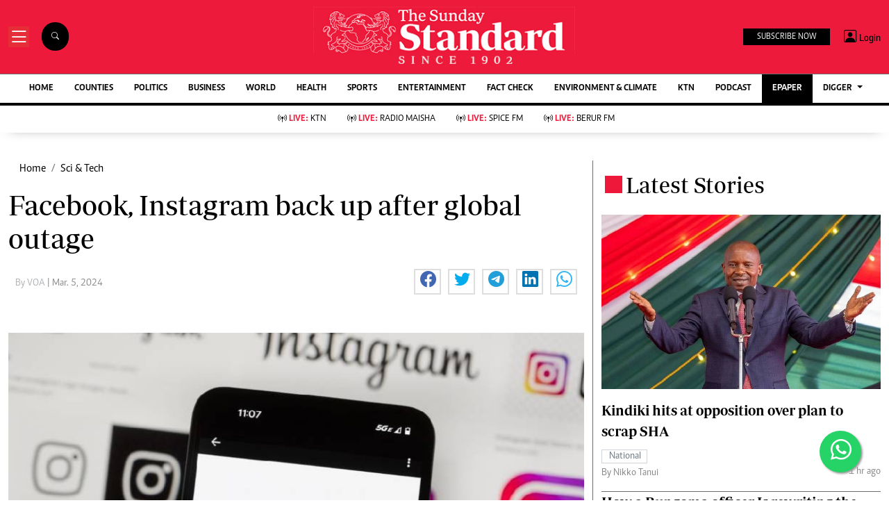

--- FILE ---
content_type: text/html; charset=utf-8
request_url: https://www.google.com/recaptcha/api2/aframe
body_size: 107
content:
<!DOCTYPE HTML><html><head><meta http-equiv="content-type" content="text/html; charset=UTF-8"></head><body><script nonce="bM3ukK8fwgFUkiqZvcemEg">/** Anti-fraud and anti-abuse applications only. See google.com/recaptcha */ try{var clients={'sodar':'https://pagead2.googlesyndication.com/pagead/sodar?'};window.addEventListener("message",function(a){try{if(a.source===window.parent){var b=JSON.parse(a.data);var c=clients[b['id']];if(c){var d=document.createElement('img');d.src=c+b['params']+'&rc='+(localStorage.getItem("rc::a")?sessionStorage.getItem("rc::b"):"");window.document.body.appendChild(d);sessionStorage.setItem("rc::e",parseInt(sessionStorage.getItem("rc::e")||0)+1);localStorage.setItem("rc::h",'1769351679223');}}}catch(b){}});window.parent.postMessage("_grecaptcha_ready", "*");}catch(b){}</script></body></html>

--- FILE ---
content_type: application/javascript; charset=utf-8
request_url: https://fundingchoicesmessages.google.com/f/AGSKWxVWaFX1gROIzqjBVCaeJTpk9hU78OXGyEqVIk5nswSd6wFoTDNYmdQNjzzatAaPquv98Fv0MHaAFX2vLRH1TZUoj7-Hk_XBN2arGGDWNu51rmBnXjKJayzZdb4ltIj3n4te5L235lO25zCrBC6qJDLieWtlGXUanMiBJJbMvcHLcbFEzSk868I_yzVV/_.ad-traffic./totemcash1._advertisment./get-ad./adverserve.
body_size: -1288
content:
window['879be627-a621-49ef-b133-3a778a174830'] = true;